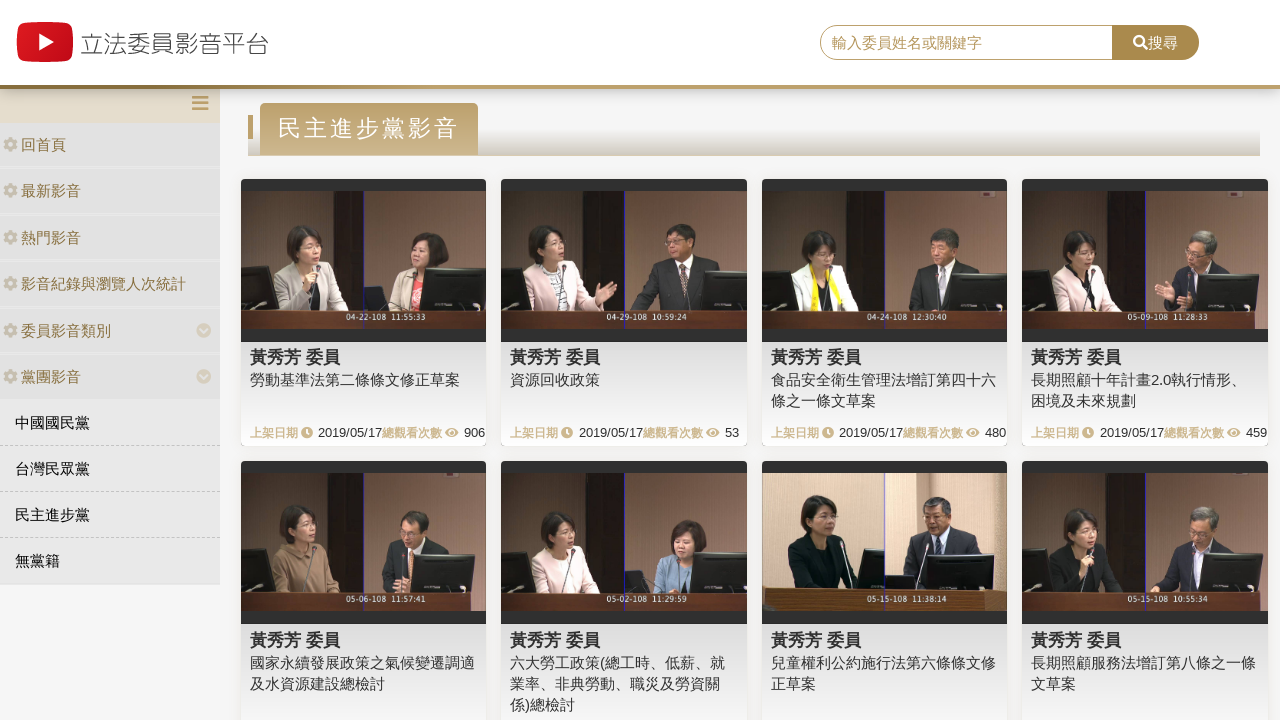

--- FILE ---
content_type: application/javascript
request_url: https://media.ly.gov.tw/Content/vendors/bootstrap-datepicker/js/bootstrap-datepicker.zh-TW.js
body_size: 528
content:
/**
 * Traditional Chinese translation for bootstrap-datepicker
 * Rung-Sheng Jang <daniel@i-trend.co.cc>
 * FrankWu  <frankwu100@gmail.com> Fix more appropriate use of Traditional Chinese habit
 */
;(function($){
	$.fn.datepicker.dates['zh-TW'] = {
		days: ["星期日", "星期一", "星期二", "星期三", "星期四", "星期五", "星期六"],
		daysShort: ["週日", "週一", "週二", "週三", "週四", "週五", "週六"],
		daysMin:  ["日", "一", "二", "三", "四", "五", "六"],
		months: ["一月", "二月", "三月", "四月", "五月", "六月", "七月", "八月", "九月", "十月", "十一月", "十二月"],
		monthsShort: ["1月", "2月", "3月", "4月", "5月", "6月", "7月", "8月", "9月", "10月", "11月", "12月"],
		today: "今天",
		format: "yyyy年mm月dd日",
		weekStart: 1,
		clear: "清除"
	};
}(jQuery));


--- FILE ---
content_type: application/javascript
request_url: https://media.ly.gov.tw/Content/vendors/sidebar/sidebar.menu.js
body_size: 467
content:

/*!
 * Sidebar menu for Bootstrap 4
 * Copyright ZdenÄ›k PapuÄŤĂ­k
 * MIT License
*/
(function($) {

	// toggle sidebar menu
	$('#sidebar').on('click', function() {
		$('#ws_sidebar').toggleClass('toggle');
	});

	// init menu
	$('ul.ws_navitems li').each(function () {
		$(this).parent().find('li.parent a.employ').addClass('up');
		if ($(this).children('li.parent a.current').length > 0 ) {
			$(this).parent().find('ul.ws_submenu').toggle();
			$(this).parent().find('li.parent a.employ').addClass('active down');
		}
	});

	// active menu
	$('ul.ws_navitems li .ws_item').on('click', function () {
		$(this).parent('li.parent').find('a.employ').toggleClass('active');
		$(this).parent().find('ul.ws_submenu').slideToggle('fast');
		$(this).parent().find('ul.ws_submenu ul.ws_submenu').toggle();
	});

	// click transition
	$('a.employ').on('click', function () {
		$(this).addClass('transition');
		$(this).toggleClass('rotate');
	});

}(jQuery));